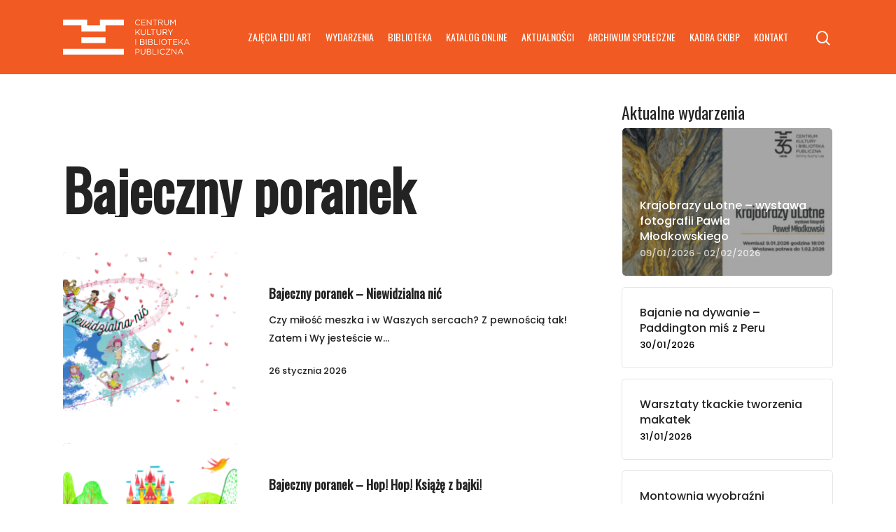

--- FILE ---
content_type: text/html; charset=UTF-8
request_url: https://osrodekkultury.pl/kategorie-aktualnosci/wczesny-klub-ksiazkowy/
body_size: 12774
content:
<!DOCTYPE html>

<html dir="ltr" lang="pl-PL" prefix="og: https://ogp.me/ns#" class="no-js">
<head>
	
	<meta charset="UTF-8">
	
	<meta name="viewport" content="width=device-width, initial-scale=1, maximum-scale=1, user-scalable=0" /><link media="all" href="https://osrodekkultury.pl/wp-content/cache/autoptimize/css/autoptimize_d7ca00c0631196c3d8ce3f5cd809a48c.css" rel="stylesheet"><title>Bajeczny poranek • Centrum Kultury i Biblioteka Publiczna Suchy Las</title>

		<!-- All in One SEO 4.8.7 - aioseo.com -->
	<meta name="robots" content="max-image-preview:large" />
	<link rel="canonical" href="https://osrodekkultury.pl/kategorie-aktualnosci/wczesny-klub-ksiazkowy/" />
	<link rel="next" href="https://osrodekkultury.pl/kategorie-aktualnosci/wczesny-klub-ksiazkowy/page/2/" />
	<meta name="generator" content="All in One SEO (AIOSEO) 4.8.7" />
		<script type="application/ld+json" class="aioseo-schema">
			{"@context":"https:\/\/schema.org","@graph":[{"@type":"BreadcrumbList","@id":"https:\/\/osrodekkultury.pl\/kategorie-aktualnosci\/wczesny-klub-ksiazkowy\/#breadcrumblist","itemListElement":[{"@type":"ListItem","@id":"https:\/\/osrodekkultury.pl#listItem","position":1,"name":"Home","item":"https:\/\/osrodekkultury.pl","nextItem":{"@type":"ListItem","@id":"https:\/\/osrodekkultury.pl\/kategorie-aktualnosci\/wczesny-klub-ksiazkowy\/#listItem","name":"Bajeczny poranek"}},{"@type":"ListItem","@id":"https:\/\/osrodekkultury.pl\/kategorie-aktualnosci\/wczesny-klub-ksiazkowy\/#listItem","position":2,"name":"Bajeczny poranek","previousItem":{"@type":"ListItem","@id":"https:\/\/osrodekkultury.pl#listItem","name":"Home"}}]},{"@type":"CollectionPage","@id":"https:\/\/osrodekkultury.pl\/kategorie-aktualnosci\/wczesny-klub-ksiazkowy\/#collectionpage","url":"https:\/\/osrodekkultury.pl\/kategorie-aktualnosci\/wczesny-klub-ksiazkowy\/","name":"Bajeczny poranek \u2022 Centrum Kultury i Biblioteka Publiczna Suchy Las","inLanguage":"pl-PL","isPartOf":{"@id":"https:\/\/osrodekkultury.pl\/#website"},"breadcrumb":{"@id":"https:\/\/osrodekkultury.pl\/kategorie-aktualnosci\/wczesny-klub-ksiazkowy\/#breadcrumblist"}},{"@type":"Organization","@id":"https:\/\/osrodekkultury.pl\/#organization","name":"Centrum Kultury i Biblioteka Publiczna Suchy Las","description":"Wydarzenia, nowo\u015bci ksi\u0105\u017ckowe, aktualno\u015bci Centrum Kultury","url":"https:\/\/osrodekkultury.pl\/","telephone":"+48612500401","logo":{"@type":"ImageObject","url":"https:\/\/osrodekkultury.pl\/wp-content\/uploads\/2014\/01\/centrum-kultury-logo-1.png","@id":"https:\/\/osrodekkultury.pl\/kategorie-aktualnosci\/wczesny-klub-ksiazkowy\/#organizationLogo","width":231,"height":71},"image":{"@id":"https:\/\/osrodekkultury.pl\/kategorie-aktualnosci\/wczesny-klub-ksiazkowy\/#organizationLogo"}},{"@type":"WebSite","@id":"https:\/\/osrodekkultury.pl\/#website","url":"https:\/\/osrodekkultury.pl\/","name":"Centrum Kultury i Biblioteka Publiczna Suchy Las","description":"Wydarzenia, nowo\u015bci ksi\u0105\u017ckowe, aktualno\u015bci Centrum Kultury","inLanguage":"pl-PL","publisher":{"@id":"https:\/\/osrodekkultury.pl\/#organization"}}]}
		</script>
		<!-- All in One SEO -->

<link rel='dns-prefetch' href='//fonts.googleapis.com' />
<link rel="alternate" type="application/rss+xml" title="Centrum Kultury i Biblioteka Publiczna Suchy Las &raquo; Kanał z wpisami" href="https://osrodekkultury.pl/feed/" />
<link rel="alternate" type="application/rss+xml" title="Centrum Kultury i Biblioteka Publiczna Suchy Las &raquo; Kanał z komentarzami" href="https://osrodekkultury.pl/comments/feed/" />
<link rel="alternate" type="application/rss+xml" title="Kanał Centrum Kultury i Biblioteka Publiczna Suchy Las &raquo; Bajeczny poranek Kategoria" href="https://osrodekkultury.pl/kategorie-aktualnosci/wczesny-klub-ksiazkowy/feed/" />
<style id='wp-img-auto-sizes-contain-inline-css' type='text/css'>
img:is([sizes=auto i],[sizes^="auto," i]){contain-intrinsic-size:3000px 1500px}
/*# sourceURL=wp-img-auto-sizes-contain-inline-css */
</style>
<style id='wp-emoji-styles-inline-css' type='text/css'>

	img.wp-smiley, img.emoji {
		display: inline !important;
		border: none !important;
		box-shadow: none !important;
		height: 1em !important;
		width: 1em !important;
		margin: 0 0.07em !important;
		vertical-align: -0.1em !important;
		background: none !important;
		padding: 0 !important;
	}
/*# sourceURL=wp-emoji-styles-inline-css */
</style>
<style id='wp-block-library-inline-css' type='text/css'>
:root{--wp-block-synced-color:#7a00df;--wp-block-synced-color--rgb:122,0,223;--wp-bound-block-color:var(--wp-block-synced-color);--wp-editor-canvas-background:#ddd;--wp-admin-theme-color:#007cba;--wp-admin-theme-color--rgb:0,124,186;--wp-admin-theme-color-darker-10:#006ba1;--wp-admin-theme-color-darker-10--rgb:0,107,160.5;--wp-admin-theme-color-darker-20:#005a87;--wp-admin-theme-color-darker-20--rgb:0,90,135;--wp-admin-border-width-focus:2px}@media (min-resolution:192dpi){:root{--wp-admin-border-width-focus:1.5px}}.wp-element-button{cursor:pointer}:root .has-very-light-gray-background-color{background-color:#eee}:root .has-very-dark-gray-background-color{background-color:#313131}:root .has-very-light-gray-color{color:#eee}:root .has-very-dark-gray-color{color:#313131}:root .has-vivid-green-cyan-to-vivid-cyan-blue-gradient-background{background:linear-gradient(135deg,#00d084,#0693e3)}:root .has-purple-crush-gradient-background{background:linear-gradient(135deg,#34e2e4,#4721fb 50%,#ab1dfe)}:root .has-hazy-dawn-gradient-background{background:linear-gradient(135deg,#faaca8,#dad0ec)}:root .has-subdued-olive-gradient-background{background:linear-gradient(135deg,#fafae1,#67a671)}:root .has-atomic-cream-gradient-background{background:linear-gradient(135deg,#fdd79a,#004a59)}:root .has-nightshade-gradient-background{background:linear-gradient(135deg,#330968,#31cdcf)}:root .has-midnight-gradient-background{background:linear-gradient(135deg,#020381,#2874fc)}:root{--wp--preset--font-size--normal:16px;--wp--preset--font-size--huge:42px}.has-regular-font-size{font-size:1em}.has-larger-font-size{font-size:2.625em}.has-normal-font-size{font-size:var(--wp--preset--font-size--normal)}.has-huge-font-size{font-size:var(--wp--preset--font-size--huge)}.has-text-align-center{text-align:center}.has-text-align-left{text-align:left}.has-text-align-right{text-align:right}.has-fit-text{white-space:nowrap!important}#end-resizable-editor-section{display:none}.aligncenter{clear:both}.items-justified-left{justify-content:flex-start}.items-justified-center{justify-content:center}.items-justified-right{justify-content:flex-end}.items-justified-space-between{justify-content:space-between}.screen-reader-text{border:0;clip-path:inset(50%);height:1px;margin:-1px;overflow:hidden;padding:0;position:absolute;width:1px;word-wrap:normal!important}.screen-reader-text:focus{background-color:#ddd;clip-path:none;color:#444;display:block;font-size:1em;height:auto;left:5px;line-height:normal;padding:15px 23px 14px;text-decoration:none;top:5px;width:auto;z-index:100000}html :where(.has-border-color){border-style:solid}html :where([style*=border-top-color]){border-top-style:solid}html :where([style*=border-right-color]){border-right-style:solid}html :where([style*=border-bottom-color]){border-bottom-style:solid}html :where([style*=border-left-color]){border-left-style:solid}html :where([style*=border-width]){border-style:solid}html :where([style*=border-top-width]){border-top-style:solid}html :where([style*=border-right-width]){border-right-style:solid}html :where([style*=border-bottom-width]){border-bottom-style:solid}html :where([style*=border-left-width]){border-left-style:solid}html :where(img[class*=wp-image-]){height:auto;max-width:100%}:where(figure){margin:0 0 1em}html :where(.is-position-sticky){--wp-admin--admin-bar--position-offset:var(--wp-admin--admin-bar--height,0px)}@media screen and (max-width:600px){html :where(.is-position-sticky){--wp-admin--admin-bar--position-offset:0px}}

/*# sourceURL=wp-block-library-inline-css */
</style><style id='global-styles-inline-css' type='text/css'>
:root{--wp--preset--aspect-ratio--square: 1;--wp--preset--aspect-ratio--4-3: 4/3;--wp--preset--aspect-ratio--3-4: 3/4;--wp--preset--aspect-ratio--3-2: 3/2;--wp--preset--aspect-ratio--2-3: 2/3;--wp--preset--aspect-ratio--16-9: 16/9;--wp--preset--aspect-ratio--9-16: 9/16;--wp--preset--color--black: #000000;--wp--preset--color--cyan-bluish-gray: #abb8c3;--wp--preset--color--white: #ffffff;--wp--preset--color--pale-pink: #f78da7;--wp--preset--color--vivid-red: #cf2e2e;--wp--preset--color--luminous-vivid-orange: #ff6900;--wp--preset--color--luminous-vivid-amber: #fcb900;--wp--preset--color--light-green-cyan: #7bdcb5;--wp--preset--color--vivid-green-cyan: #00d084;--wp--preset--color--pale-cyan-blue: #8ed1fc;--wp--preset--color--vivid-cyan-blue: #0693e3;--wp--preset--color--vivid-purple: #9b51e0;--wp--preset--gradient--vivid-cyan-blue-to-vivid-purple: linear-gradient(135deg,rgb(6,147,227) 0%,rgb(155,81,224) 100%);--wp--preset--gradient--light-green-cyan-to-vivid-green-cyan: linear-gradient(135deg,rgb(122,220,180) 0%,rgb(0,208,130) 100%);--wp--preset--gradient--luminous-vivid-amber-to-luminous-vivid-orange: linear-gradient(135deg,rgb(252,185,0) 0%,rgb(255,105,0) 100%);--wp--preset--gradient--luminous-vivid-orange-to-vivid-red: linear-gradient(135deg,rgb(255,105,0) 0%,rgb(207,46,46) 100%);--wp--preset--gradient--very-light-gray-to-cyan-bluish-gray: linear-gradient(135deg,rgb(238,238,238) 0%,rgb(169,184,195) 100%);--wp--preset--gradient--cool-to-warm-spectrum: linear-gradient(135deg,rgb(74,234,220) 0%,rgb(151,120,209) 20%,rgb(207,42,186) 40%,rgb(238,44,130) 60%,rgb(251,105,98) 80%,rgb(254,248,76) 100%);--wp--preset--gradient--blush-light-purple: linear-gradient(135deg,rgb(255,206,236) 0%,rgb(152,150,240) 100%);--wp--preset--gradient--blush-bordeaux: linear-gradient(135deg,rgb(254,205,165) 0%,rgb(254,45,45) 50%,rgb(107,0,62) 100%);--wp--preset--gradient--luminous-dusk: linear-gradient(135deg,rgb(255,203,112) 0%,rgb(199,81,192) 50%,rgb(65,88,208) 100%);--wp--preset--gradient--pale-ocean: linear-gradient(135deg,rgb(255,245,203) 0%,rgb(182,227,212) 50%,rgb(51,167,181) 100%);--wp--preset--gradient--electric-grass: linear-gradient(135deg,rgb(202,248,128) 0%,rgb(113,206,126) 100%);--wp--preset--gradient--midnight: linear-gradient(135deg,rgb(2,3,129) 0%,rgb(40,116,252) 100%);--wp--preset--font-size--small: 13px;--wp--preset--font-size--medium: 20px;--wp--preset--font-size--large: 36px;--wp--preset--font-size--x-large: 42px;--wp--preset--spacing--20: 0.44rem;--wp--preset--spacing--30: 0.67rem;--wp--preset--spacing--40: 1rem;--wp--preset--spacing--50: 1.5rem;--wp--preset--spacing--60: 2.25rem;--wp--preset--spacing--70: 3.38rem;--wp--preset--spacing--80: 5.06rem;--wp--preset--shadow--natural: 6px 6px 9px rgba(0, 0, 0, 0.2);--wp--preset--shadow--deep: 12px 12px 50px rgba(0, 0, 0, 0.4);--wp--preset--shadow--sharp: 6px 6px 0px rgba(0, 0, 0, 0.2);--wp--preset--shadow--outlined: 6px 6px 0px -3px rgb(255, 255, 255), 6px 6px rgb(0, 0, 0);--wp--preset--shadow--crisp: 6px 6px 0px rgb(0, 0, 0);}:where(.is-layout-flex){gap: 0.5em;}:where(.is-layout-grid){gap: 0.5em;}body .is-layout-flex{display: flex;}.is-layout-flex{flex-wrap: wrap;align-items: center;}.is-layout-flex > :is(*, div){margin: 0;}body .is-layout-grid{display: grid;}.is-layout-grid > :is(*, div){margin: 0;}:where(.wp-block-columns.is-layout-flex){gap: 2em;}:where(.wp-block-columns.is-layout-grid){gap: 2em;}:where(.wp-block-post-template.is-layout-flex){gap: 1.25em;}:where(.wp-block-post-template.is-layout-grid){gap: 1.25em;}.has-black-color{color: var(--wp--preset--color--black) !important;}.has-cyan-bluish-gray-color{color: var(--wp--preset--color--cyan-bluish-gray) !important;}.has-white-color{color: var(--wp--preset--color--white) !important;}.has-pale-pink-color{color: var(--wp--preset--color--pale-pink) !important;}.has-vivid-red-color{color: var(--wp--preset--color--vivid-red) !important;}.has-luminous-vivid-orange-color{color: var(--wp--preset--color--luminous-vivid-orange) !important;}.has-luminous-vivid-amber-color{color: var(--wp--preset--color--luminous-vivid-amber) !important;}.has-light-green-cyan-color{color: var(--wp--preset--color--light-green-cyan) !important;}.has-vivid-green-cyan-color{color: var(--wp--preset--color--vivid-green-cyan) !important;}.has-pale-cyan-blue-color{color: var(--wp--preset--color--pale-cyan-blue) !important;}.has-vivid-cyan-blue-color{color: var(--wp--preset--color--vivid-cyan-blue) !important;}.has-vivid-purple-color{color: var(--wp--preset--color--vivid-purple) !important;}.has-black-background-color{background-color: var(--wp--preset--color--black) !important;}.has-cyan-bluish-gray-background-color{background-color: var(--wp--preset--color--cyan-bluish-gray) !important;}.has-white-background-color{background-color: var(--wp--preset--color--white) !important;}.has-pale-pink-background-color{background-color: var(--wp--preset--color--pale-pink) !important;}.has-vivid-red-background-color{background-color: var(--wp--preset--color--vivid-red) !important;}.has-luminous-vivid-orange-background-color{background-color: var(--wp--preset--color--luminous-vivid-orange) !important;}.has-luminous-vivid-amber-background-color{background-color: var(--wp--preset--color--luminous-vivid-amber) !important;}.has-light-green-cyan-background-color{background-color: var(--wp--preset--color--light-green-cyan) !important;}.has-vivid-green-cyan-background-color{background-color: var(--wp--preset--color--vivid-green-cyan) !important;}.has-pale-cyan-blue-background-color{background-color: var(--wp--preset--color--pale-cyan-blue) !important;}.has-vivid-cyan-blue-background-color{background-color: var(--wp--preset--color--vivid-cyan-blue) !important;}.has-vivid-purple-background-color{background-color: var(--wp--preset--color--vivid-purple) !important;}.has-black-border-color{border-color: var(--wp--preset--color--black) !important;}.has-cyan-bluish-gray-border-color{border-color: var(--wp--preset--color--cyan-bluish-gray) !important;}.has-white-border-color{border-color: var(--wp--preset--color--white) !important;}.has-pale-pink-border-color{border-color: var(--wp--preset--color--pale-pink) !important;}.has-vivid-red-border-color{border-color: var(--wp--preset--color--vivid-red) !important;}.has-luminous-vivid-orange-border-color{border-color: var(--wp--preset--color--luminous-vivid-orange) !important;}.has-luminous-vivid-amber-border-color{border-color: var(--wp--preset--color--luminous-vivid-amber) !important;}.has-light-green-cyan-border-color{border-color: var(--wp--preset--color--light-green-cyan) !important;}.has-vivid-green-cyan-border-color{border-color: var(--wp--preset--color--vivid-green-cyan) !important;}.has-pale-cyan-blue-border-color{border-color: var(--wp--preset--color--pale-cyan-blue) !important;}.has-vivid-cyan-blue-border-color{border-color: var(--wp--preset--color--vivid-cyan-blue) !important;}.has-vivid-purple-border-color{border-color: var(--wp--preset--color--vivid-purple) !important;}.has-vivid-cyan-blue-to-vivid-purple-gradient-background{background: var(--wp--preset--gradient--vivid-cyan-blue-to-vivid-purple) !important;}.has-light-green-cyan-to-vivid-green-cyan-gradient-background{background: var(--wp--preset--gradient--light-green-cyan-to-vivid-green-cyan) !important;}.has-luminous-vivid-amber-to-luminous-vivid-orange-gradient-background{background: var(--wp--preset--gradient--luminous-vivid-amber-to-luminous-vivid-orange) !important;}.has-luminous-vivid-orange-to-vivid-red-gradient-background{background: var(--wp--preset--gradient--luminous-vivid-orange-to-vivid-red) !important;}.has-very-light-gray-to-cyan-bluish-gray-gradient-background{background: var(--wp--preset--gradient--very-light-gray-to-cyan-bluish-gray) !important;}.has-cool-to-warm-spectrum-gradient-background{background: var(--wp--preset--gradient--cool-to-warm-spectrum) !important;}.has-blush-light-purple-gradient-background{background: var(--wp--preset--gradient--blush-light-purple) !important;}.has-blush-bordeaux-gradient-background{background: var(--wp--preset--gradient--blush-bordeaux) !important;}.has-luminous-dusk-gradient-background{background: var(--wp--preset--gradient--luminous-dusk) !important;}.has-pale-ocean-gradient-background{background: var(--wp--preset--gradient--pale-ocean) !important;}.has-electric-grass-gradient-background{background: var(--wp--preset--gradient--electric-grass) !important;}.has-midnight-gradient-background{background: var(--wp--preset--gradient--midnight) !important;}.has-small-font-size{font-size: var(--wp--preset--font-size--small) !important;}.has-medium-font-size{font-size: var(--wp--preset--font-size--medium) !important;}.has-large-font-size{font-size: var(--wp--preset--font-size--large) !important;}.has-x-large-font-size{font-size: var(--wp--preset--font-size--x-large) !important;}
/*# sourceURL=global-styles-inline-css */
</style>

<style id='classic-theme-styles-inline-css' type='text/css'>
/*! This file is auto-generated */
.wp-block-button__link{color:#fff;background-color:#32373c;border-radius:9999px;box-shadow:none;text-decoration:none;padding:calc(.667em + 2px) calc(1.333em + 2px);font-size:1.125em}.wp-block-file__button{background:#32373c;color:#fff;text-decoration:none}
/*# sourceURL=/wp-includes/css/classic-themes.min.css */
</style>



<style id='main-styles-inline-css' type='text/css'>
html:not(.page-trans-loaded) { background-color: #ffffff; }
/*# sourceURL=main-styles-inline-css */
</style>

<link rel='stylesheet' id='nectar_default_font_open_sans-css' href='https://fonts.googleapis.com/css?family=Open+Sans%3A300%2C400%2C600%2C700&#038;subset=latin%2Clatin-ext' type='text/css' media='all' />





<style id='dynamic-css-inline-css' type='text/css'>
#header-space{background-color:#ffffff}@media only screen and (min-width:1000px){body #ajax-content-wrap.no-scroll{min-height:calc(100vh - 106px);height:calc(100vh - 106px)!important;}}@media only screen and (min-width:1000px){#page-header-wrap.fullscreen-header,#page-header-wrap.fullscreen-header #page-header-bg,html:not(.nectar-box-roll-loaded) .nectar-box-roll > #page-header-bg.fullscreen-header,.nectar_fullscreen_zoom_recent_projects,#nectar_fullscreen_rows:not(.afterLoaded) > div{height:calc(100vh - 105px);}.wpb_row.vc_row-o-full-height.top-level,.wpb_row.vc_row-o-full-height.top-level > .col.span_12{min-height:calc(100vh - 105px);}html:not(.nectar-box-roll-loaded) .nectar-box-roll > #page-header-bg.fullscreen-header{top:106px;}.nectar-slider-wrap[data-fullscreen="true"]:not(.loaded),.nectar-slider-wrap[data-fullscreen="true"]:not(.loaded) .swiper-container{height:calc(100vh - 104px)!important;}.admin-bar .nectar-slider-wrap[data-fullscreen="true"]:not(.loaded),.admin-bar .nectar-slider-wrap[data-fullscreen="true"]:not(.loaded) .swiper-container{height:calc(100vh - 104px - 32px)!important;}}#nectar_fullscreen_rows{background-color:;}
._archive_gallery .work-item.style-2 .vert-center h3 {
    display:none!important;
}
/*# sourceURL=dynamic-css-inline-css */
</style>
<link rel='stylesheet' id='redux-google-fonts-salient_redux-css' href='https://fonts.googleapis.com/css?family=Oswald%3A400%7CPoppins%3A500&#038;subset=latin-ext&#038;ver=1732013654' type='text/css' media='all' />

<script type="text/javascript" src="https://osrodekkultury.pl/wp-includes/js/jquery/jquery.min.js?ver=3.7.1" id="jquery-core-js"></script>

<link rel="https://api.w.org/" href="https://osrodekkultury.pl/wp-json/" /><link rel="EditURI" type="application/rsd+xml" title="RSD" href="https://osrodekkultury.pl/xmlrpc.php?rsd" />
<meta name="generator" content="WordPress 6.9" />
<link rel="preload" href="https://osrodekkultury.pl/wp-content/themes/suchylas/css/fonts/icomoon.woff" as="font" crossorigin><link rel="preload" href="https://osrodekkultury.pl/wp-content/themes/suchylas/css/fonts/icomoon.ttf" as="font" crossorigin><script type="text/javascript"> var root = document.getElementsByTagName( "html" )[0]; root.setAttribute( "class", "js" ); </script><style type="text/css">.recentcomments a{display:inline !important;padding:0 !important;margin:0 !important;}</style><meta name="generator" content="Powered by WPBakery Page Builder - drag and drop page builder for WordPress."/>
<link rel="icon" href="https://osrodekkultury.pl/wp-content/uploads/2021/02/cropped-favicon-32x32.png" sizes="32x32" />
<link rel="icon" href="https://osrodekkultury.pl/wp-content/uploads/2021/02/cropped-favicon-192x192.png" sizes="192x192" />
<link rel="apple-touch-icon" href="https://osrodekkultury.pl/wp-content/uploads/2021/02/cropped-favicon-180x180.png" />
<meta name="msapplication-TileImage" content="https://osrodekkultury.pl/wp-content/uploads/2021/02/cropped-favicon-270x270.png" />
<noscript><style> .wpb_animate_when_almost_visible { opacity: 1; }</style></noscript>	
</head>


<body class="archive tax-newsCategories term-wczesny-klub-ksiazkowy term-53 wp-theme-suchylas wp-child-theme-suchylas-child nectar-auto-lightbox material wpb-js-composer js-comp-ver-6.4.2 vc_responsive" data-footer-reveal="false" data-footer-reveal-shadow="none" data-header-format="default" data-body-border="off" data-boxed-style="" data-header-breakpoint="1000" data-dropdown-style="minimal" data-cae="easeOutCubic" data-cad="750" data-megamenu-width="contained" data-aie="none" data-ls="fancybox" data-apte="standard" data-hhun="0" data-fancy-form-rcs="default" data-form-style="default" data-form-submit="regular" data-is="minimal" data-button-style="slightly_rounded_shadow" data-user-account-button="false" data-flex-cols="true" data-col-gap="default" data-header-inherit-rc="false" data-header-search="true" data-animated-anchors="true" data-ajax-transitions="true" data-full-width-header="false" data-slide-out-widget-area="true" data-slide-out-widget-area-style="slide-out-from-right" data-user-set-ocm="off" data-loading-animation="none" data-bg-header="false" data-responsive="1" data-ext-responsive="true" data-header-resize="1" data-header-color="custom" data-cart="false" data-remove-m-parallax="1" data-remove-m-video-bgs="1" data-m-animate="0" data-force-header-trans-color="light" data-smooth-scrolling="0" data-permanent-transparent="false" >
	
	<script type="text/javascript"> if(navigator.userAgent.match(/(Android|iPod|iPhone|iPad|BlackBerry|IEMobile|Opera Mini)/)) { document.body.className += " using-mobile-browser "; } </script><div class="ocm-effect-wrap"><div class="ocm-effect-wrap-inner"><div id="ajax-loading-screen" data-disable-mobile="1" data-disable-fade-on-click="1" data-effect="standard" data-method="standard"><div class="loading-icon none"><div class="material-icon">
									 <div class="spinner">
										 <div class="right-side"><div class="bar"></div></div>
										 <div class="left-side"><div class="bar"></div></div>
									 </div>
									 <div class="spinner color-2">
										 <div class="right-side"><div class="bar"></div></div>
										 <div class="left-side"><div class="bar"></div></div>
									 </div>
								 </div></div></div>	
	<div id="header-space"  data-header-mobile-fixed='false'></div> 
	
		
	<div id="header-outer" data-has-menu="true" data-has-buttons="yes" data-header-button_style="default" data-using-pr-menu="false" data-mobile-fixed="false" data-ptnm="false" data-lhe="animated_underline" data-user-set-bg="#f15a22" data-format="default" data-permanent-transparent="false" data-megamenu-rt="0" data-remove-fixed="0" data-header-resize="1" data-cart="false" data-transparency-option="" data-box-shadow="large" data-shrink-num="6" data-using-secondary="0" data-using-logo="1" data-logo-height="50" data-m-logo-height="30" data-padding="28" data-full-width="false" data-condense="false" >
		
		
<div id="search-outer" class="nectar">
	<div id="search">
		<div class="container">
			 <div id="search-box">
				 <div class="inner-wrap">
					 <div class="col span_12">
						  <form role="search" action="https://osrodekkultury.pl/" method="GET">
														 <input type="text" name="s"  value="" placeholder="Szukaj" /> 
							 								
						<span>ENTER aby zatwierdzić, ESC aby wyjść</span>						</form>
					</div><!--/span_12-->
				</div><!--/inner-wrap-->
			 </div><!--/search-box-->
			 <div id="close"><a href="#">
				<span class="close-wrap"> <span class="close-line close-line1"></span> <span class="close-line close-line2"></span> </span>				 </a></div>
		 </div><!--/container-->
	</div><!--/search-->
</div><!--/search-outer-->

<header id="top">
	<div class="container">
		<div class="row">
			<div class="col span_3">
				<a id="logo" href="https://osrodekkultury.pl" data-supplied-ml-starting-dark="false" data-supplied-ml-starting="false" data-supplied-ml="false" >
					<img class="stnd default-logo dark-version" alt="Centrum Kultury i Biblioteka Publiczna Suchy Las" src="https://osrodekkultury.pl/wp-content/uploads/2021/02/ckipb-logo-white.svg" srcset="https://osrodekkultury.pl/wp-content/uploads/2021/02/ckipb-logo-white.svg 1x, https://osrodekkultury.pl/wp-content/uploads/2021/02/ckipb-logo-white.svg 2x" /> 
				</a>
				
							</div><!--/span_3-->
			
			<div class="col span_9 col_last">
									<a class="mobile-search" href="#searchbox"><span class="nectar-icon icon-salient-search" aria-hidden="true"></span></a>
										<div class="slide-out-widget-area-toggle mobile-icon slide-out-from-right" data-custom-color="false" data-icon-animation="simple-transform">
						<div> <a href="#sidewidgetarea" aria-label="Navigation Menu" aria-expanded="false" class="closed">
							<span aria-hidden="true"> <i class="lines-button x2"> <i class="lines"></i> </i> </span>
						</a></div> 
					</div>
								
									
					<nav>
						
						<ul class="sf-menu">	
							<li id="menu-item-20019" class="menu-item menu-item-type-post_type menu-item-object-page menu-item-20019"><a href="https://osrodekkultury.pl/eduart/">ZAJĘCIA EDU ART</a></li>
<li id="menu-item-131" class="menu-item menu-item-type-post_type menu-item-object-page menu-item-has-children menu-item-131"><a href="https://osrodekkultury.pl/aktualne-wydarzenia/">Wydarzenia</a>
<ul class="sub-menu">
	<li id="menu-item-141" class="menu-item menu-item-type-post_type menu-item-object-page menu-item-141"><a href="https://osrodekkultury.pl/aktualne-wydarzenia/">Aktualne wydarzenia</a></li>
	<li id="menu-item-130" class="menu-item menu-item-type-post_type menu-item-object-page menu-item-130"><a href="https://osrodekkultury.pl/archiwalne-wydarzenia/">Archiwalne wydarzenia</a></li>
</ul>
</li>
<li id="menu-item-132" class="menu-item menu-item-type-post_type menu-item-object-page menu-item-has-children menu-item-132"><a href="https://osrodekkultury.pl/biblioteka/">Biblioteka</a>
<ul class="sub-menu">
	<li id="menu-item-136" class="menu-item menu-item-type-post_type menu-item-object-page menu-item-136"><a href="https://osrodekkultury.pl/biblioteka/">Serwis Biblioteki Publicznej</a></li>
	<li id="menu-item-2121" class="menu-item menu-item-type-post_type menu-item-object-page menu-item-2121"><a href="https://osrodekkultury.pl/biblioteka/historia-biblioteki/">Historia biblioteki</a></li>
	<li id="menu-item-15854" class="menu-item menu-item-type-post_type menu-item-object-page menu-item-15854"><a href="https://osrodekkultury.pl/biblioteka/jak-zapisac-sie-do-biblioteki/">Jak zapisać się do biblioteki?</a></li>
	<li id="menu-item-15860" class="menu-item menu-item-type-post_type menu-item-object-page menu-item-15860"><a href="https://osrodekkultury.pl/biblioteka/jak-korzystac-z-biblioteki/">Jak korzystać z biblioteki?</a></li>
	<li id="menu-item-2105" class="menu-item menu-item-type-post_type menu-item-object-page menu-item-2105"><a href="https://osrodekkultury.pl/biblioteka/regulamin-biblioteki-2/">Regulamin biblioteki</a></li>
	<li id="menu-item-15533" class="menu-item menu-item-type-post_type menu-item-object-page menu-item-15533"><a href="https://osrodekkultury.pl/biblioteka/regulamin-korzystania-z-e-bookow/">Regulamin korzystania z e-booków</a></li>
	<li id="menu-item-6307" class="menu-item menu-item-type-post_type menu-item-object-page menu-item-6307"><a href="https://osrodekkultury.pl/biblioteka/zasady-przyjmowania-darow/">Zasady przyjmowania darów</a></li>
	<li id="menu-item-14901" class="menu-item menu-item-type-post_type menu-item-object-page menu-item-14901"><a href="https://osrodekkultury.pl/biblioteka/harmonogram_otwartych_sobot/">Harmonogram otwartych sobót</a></li>
	<li id="menu-item-17676" class="menu-item menu-item-type-post_type menu-item-object-page menu-item-17676"><a href="https://osrodekkultury.pl/biblioteka/lekcje-biblioteczne/">Lekcje biblioteczne</a></li>
	<li id="menu-item-3594" class="menu-item menu-item-type-post_type menu-item-object-page menu-item-3594"><a href="https://osrodekkultury.pl/biblioteka/linki/">Linki</a></li>
	<li id="menu-item-2116" class="menu-item menu-item-type-post_type menu-item-object-page menu-item-2116"><a href="https://osrodekkultury.pl/biblioteka/kontakt/">Kontakt z Biblioteką</a></li>
</ul>
</li>
<li id="menu-item-8417" class="menu-item menu-item-type-custom menu-item-object-custom menu-item-has-children menu-item-8417"><a href="http://www.suchylas-bpg.sowwwa.pl/">Katalog online</a>
<ul class="sub-menu">
	<li id="menu-item-8808" class="menu-item menu-item-type-custom menu-item-object-custom menu-item-8808"><a href="https://www.suchylas-bpg.sowwwa.pl/sowacgi.php?KatID=0&#038;typ=acc&#038;id=info">Zaloguj się</a></li>
	<li id="menu-item-9032" class="menu-item menu-item-type-custom menu-item-object-custom menu-item-9032"><a href="https://www.suchylas-bpg.sowwwa.pl/sowacgi.php?typ=acc&#038;KatID=0&#038;op=ZAPBIB">Zapisz się do biblioteki</a></li>
</ul>
</li>
<li id="menu-item-140" class="menu-item menu-item-type-post_type menu-item-object-page menu-item-140"><a href="https://osrodekkultury.pl/aktualnosci/">Aktualności</a></li>
<li id="menu-item-18505" class="menu-item menu-item-type-post_type menu-item-object-page menu-item-18505"><a href="https://osrodekkultury.pl/archiwum-spoleczne/">Archiwum społeczne</a></li>
<li id="menu-item-11457" class="menu-item menu-item-type-post_type menu-item-object-page menu-item-has-children menu-item-11457"><a href="https://osrodekkultury.pl/nasza-kadra/">Kadra CKiBP</a>
<ul class="sub-menu">
	<li id="menu-item-11459" class="menu-item menu-item-type-post_type menu-item-object-page menu-item-11459"><a href="https://osrodekkultury.pl/nasza-kadra/">Nasza kadra</a></li>
	<li id="menu-item-11458" class="menu-item menu-item-type-post_type menu-item-object-page menu-item-11458"><a href="https://osrodekkultury.pl/wspolpracuja-z-nami/">Instruktorzy zajęć</a></li>
</ul>
</li>
<li id="menu-item-11471" class="menu-item menu-item-type-post_type menu-item-object-page menu-item-has-children menu-item-11471"><a href="https://osrodekkultury.pl/kontakt/">Kontakt</a>
<ul class="sub-menu">
	<li id="menu-item-11472" class="menu-item menu-item-type-post_type menu-item-object-page menu-item-11472"><a href="https://osrodekkultury.pl/kontakt/">Suchy Las</a></li>
	<li id="menu-item-11474" class="menu-item menu-item-type-post_type menu-item-object-page menu-item-11474"><a href="https://osrodekkultury.pl/filia-w-chludowie/">Stary Bar w Chludowie</a></li>
	<li id="menu-item-11473" class="menu-item menu-item-type-post_type menu-item-object-page menu-item-11473"><a href="https://osrodekkultury.pl/kontakt/skrzynka-pomyslow/">Skrzynka pomysłów</a></li>
</ul>
</li>
						</ul>
						

													<ul class="buttons sf-menu" data-user-set-ocm="off">
								
								<li id="search-btn"><div><a href="#searchbox"><span class="icon-salient-search" aria-hidden="true"></span></a></div> </li>								
							</ul>
												
					</nav>
					
										
				</div><!--/span_9-->
				
								
			</div><!--/row-->
					</div><!--/container-->
	</header>
		
	</div>
	
		
	<div id="ajax-content-wrap">
		
		

<div class="container-wrap">

    <div class="container">

        <div class="container main-content">

            <div class="row">

                <div class="post-area col featured_img_left span_9 infinite_scroll news-list">

                    
		<div id="fws_6979a96e29ada"  data-column-margin="default" data-midnight="dark"  class="wpb_row vc_row-fluid vc_row standard_section page-title top_padding_tablet_60px top_padding_phone_40px "  style="padding-top: 80px; padding-bottom: 0px; "><div class="row-bg-wrap" data-bg-animation="none" data-bg-overlay="false"><div class="inner-wrap"><div class="row-bg"  style=""></div></div><div class="row-bg-overlay" ></div></div><div class="row_col_wrap_12 col span_12 dark left">
	<div  class="vc_col-sm-12 wpb_column column_container vc_column_container col no-extra-padding inherit_tablet inherit_phone "  data-t-w-inherits="default" data-bg-cover="" data-padding-pos="all" data-has-bg-color="false" data-bg-color="" data-bg-opacity="1" data-hover-bg="" data-hover-bg-opacity="1" data-animation="" data-delay="0" >
		<div class="vc_column-inner" ><div class="column-bg-overlay-wrap" data-bg-animation="none"><div class="column-bg-overlay"></div></div>
			<div class="wpb_wrapper">
				<div class="nectar-split-heading" data-animation-type="default" data-animation-delay="0" data-custom-font-size="false" ><div class="heading-line" > <div><h1>Bajeczny poranek</h1> </div> </div></div>
			</div> 
		</div>
	</div> 
</div></div>                    
                    <div class="posts-container" data-load-animation="fade_in_from_bottom">

                    
                        
    <article class="post type-post status-publish format-standard has-post-thumbnail">
        <div class="inner-wrap animated">
            <div class="post-content">
                <div class="article-content-wrap">
                    <div class="post-featured-img-wrap">
                        <a href="https://osrodekkultury.pl/aktualnosc/bajeczny-poranek-niewidzialna-nic/">
                            <span class="post-featured-img" style="background-image: url(https://osrodekkultury.pl/wp-content/uploads/2026/01/SZYLD-Bajeczny-poranek-Luty-300x224.png);"></span>
                        </a>
                    </div>
                    <div class="post-content-wrap">
                        <a class="entire-meta-link" href="https://osrodekkultury.pl/aktualnosc/bajeczny-poranek-niewidzialna-nic/"></a>
                        <span class="meta-category">
                                                </span>
                        <div class="post-header">
                            <h3 class="title">
                                <a href="https://osrodekkultury.pl/aktualnosc/bajeczny-poranek-niewidzialna-nic/">Bajeczny poranek – Niewidzialna nić</a>
                            </h3>
                        </div>
                        <div class="excerpt">Czy miłość meszka i w Waszych sercach? Z pewnością tak! Zatem i Wy jesteście w...</div>
                        <div class="grav-wrap">
                            <div class="text">
                                <span>26 stycznia 2026</span>
                            </div>
                        </div>
                    </div>
                </div>
            </div>
        </div>
    </article>                    
                    
                        
    <article class="post type-post status-publish format-standard has-post-thumbnail">
        <div class="inner-wrap animated">
            <div class="post-content">
                <div class="article-content-wrap">
                    <div class="post-featured-img-wrap">
                        <a href="https://osrodekkultury.pl/aktualnosc/bajeczny-poranek-hop-hop-ksiaze-z-bajki/">
                            <span class="post-featured-img" style="background-image: url(https://osrodekkultury.pl/wp-content/uploads/2025/12/SZYLD-Bajeczny-poranek-Styczen-300x224.png);"></span>
                        </a>
                    </div>
                    <div class="post-content-wrap">
                        <a class="entire-meta-link" href="https://osrodekkultury.pl/aktualnosc/bajeczny-poranek-hop-hop-ksiaze-z-bajki/"></a>
                        <span class="meta-category">
                                                </span>
                        <div class="post-header">
                            <h3 class="title">
                                <a href="https://osrodekkultury.pl/aktualnosc/bajeczny-poranek-hop-hop-ksiaze-z-bajki/">Bajeczny poranek &#8211; Hop! Hop! Książę z bajki!</a>
                            </h3>
                        </div>
                        <div class="excerpt">Poznajcie Józefinę i Różę. To dwie małe królewny, którym znudziło się siedzenie w wysokiej wieży...</div>
                        <div class="grav-wrap">
                            <div class="text">
                                <span>15 grudnia 2025</span>
                            </div>
                        </div>
                    </div>
                </div>
            </div>
        </div>
    </article>                    
                    
                        
    <article class="post type-post status-publish format-standard has-post-thumbnail">
        <div class="inner-wrap animated">
            <div class="post-content">
                <div class="article-content-wrap">
                    <div class="post-featured-img-wrap">
                        <a href="https://osrodekkultury.pl/aktualnosc/bajeczny-poranek-jak-rozpoznac-misia/">
                            <span class="post-featured-img" style="background-image: url(https://osrodekkultury.pl/wp-content/uploads/2025/10/SZYLD-Bajeczny-poranek-Listopad-300x224.png);"></span>
                        </a>
                    </div>
                    <div class="post-content-wrap">
                        <a class="entire-meta-link" href="https://osrodekkultury.pl/aktualnosc/bajeczny-poranek-jak-rozpoznac-misia/"></a>
                        <span class="meta-category">
                                                </span>
                        <div class="post-header">
                            <h3 class="title">
                                <a href="https://osrodekkultury.pl/aktualnosc/bajeczny-poranek-jak-rozpoznac-misia/">Bajeczny poranek &#8211; Jak rozpoznać misia</a>
                            </h3>
                        </div>
                        <div class="excerpt">Co byście zrobili, gdyby w lesie stanął przed Wami ogromny niedźwiedź? Przecież misie nie są...</div>
                        <div class="grav-wrap">
                            <div class="text">
                                <span>29 października 2025</span>
                            </div>
                        </div>
                    </div>
                </div>
            </div>
        </div>
    </article>                    
                    
                        
    <article class="post type-post status-publish format-standard has-post-thumbnail">
        <div class="inner-wrap animated">
            <div class="post-content">
                <div class="article-content-wrap">
                    <div class="post-featured-img-wrap">
                        <a href="https://osrodekkultury.pl/aktualnosc/bajeczny-poranek-ze-zwierzyna-pod-pierzyna/">
                            <span class="post-featured-img" style="background-image: url(https://osrodekkultury.pl/wp-content/uploads/2025/10/SZYLD-Bajeczny-poranek-300x224.png);"></span>
                        </a>
                    </div>
                    <div class="post-content-wrap">
                        <a class="entire-meta-link" href="https://osrodekkultury.pl/aktualnosc/bajeczny-poranek-ze-zwierzyna-pod-pierzyna/"></a>
                        <span class="meta-category">
                                                </span>
                        <div class="post-header">
                            <h3 class="title">
                                <a href="https://osrodekkultury.pl/aktualnosc/bajeczny-poranek-ze-zwierzyna-pod-pierzyna/">Bajeczny poranek &#8211; Ze zwierzyną pod pierzyną</a>
                            </h3>
                        </div>
                        <div class="excerpt">Czego potrzebujesz, żeby zasnąć? Ulubionego kocyka? Przytulnego światła lampki? Misia u boku? A jeśli jest...</div>
                        <div class="grav-wrap">
                            <div class="text">
                                <span>3 października 2025</span>
                            </div>
                        </div>
                    </div>
                </div>
            </div>
        </div>
    </article>                    
                    
                        
    <article class="post type-post status-publish format-standard has-post-thumbnail">
        <div class="inner-wrap animated">
            <div class="post-content">
                <div class="article-content-wrap">
                    <div class="post-featured-img-wrap">
                        <a href="https://osrodekkultury.pl/aktualnosc/bajeczny-poranek-apsik/">
                            <span class="post-featured-img" style="background-image: url(https://osrodekkultury.pl/wp-content/uploads/2025/09/Szyld-BAJECZNE-PORANKI-300x224.png);"></span>
                        </a>
                    </div>
                    <div class="post-content-wrap">
                        <a class="entire-meta-link" href="https://osrodekkultury.pl/aktualnosc/bajeczny-poranek-apsik/"></a>
                        <span class="meta-category">
                                                </span>
                        <div class="post-header">
                            <h3 class="title">
                                <a href="https://osrodekkultury.pl/aktualnosc/bajeczny-poranek-apsik/">Bajeczny poranek &#8211; Apsik!</a>
                            </h3>
                        </div>
                        <div class="excerpt">&nbsp; Na zdrowie!!! Czy słowo to świadczy o naszych dobrych manierach?. A co jeśli kichanie...</div>
                        <div class="grav-wrap">
                            <div class="text">
                                <span>2 września 2025</span>
                            </div>
                        </div>
                    </div>
                </div>
            </div>
        </div>
    </article>                    
                    
                    </div>

                    <div id="pagination" class="infinite_scroll" data-is-text="To już wszystkie aktualności">
                        <span aria-current="page" class="page-numbers current">1</span>
<a class="page-numbers" href="https://osrodekkultury.pl/kategorie-aktualnosci/wczesny-klub-ksiazkowy/page/2/">2</a>
<a class="page-numbers" href="https://osrodekkultury.pl/kategorie-aktualnosci/wczesny-klub-ksiazkowy/page/3/">3</a>
<a class="page-numbers" href="https://osrodekkultury.pl/kategorie-aktualnosci/wczesny-klub-ksiazkowy/page/4/">4</a>
<a class="next page-numbers" href="https://osrodekkultury.pl/kategorie-aktualnosci/wczesny-klub-ksiazkowy/page/2/">Następne &raquo;</a>
                    </div>

                </div>

                <div id="sidebar" data-nectar-ss="1" class="col span_3 col_last news-sidebar">

                    <div id="nectar_popular_posts-2" class="widget nectar_popular_posts_widget">
    <h2>Aktualne wydarzenia</h2>
    <ul class="nectar_blog_posts_popular nectar_widget" data-style="hover-featured-image">
                <li class="has-img">
            <a href="https://osrodekkultury.pl/wydarzenia/krajobrazy-ulotne-wystawa-fotografii-pawla-mlodkowskiego/">
                <div class="popular-featured-img" style="background-image: url(https://osrodekkultury.pl/wp-content/uploads/2025/12/615x460a-300x224.jpg);"></div>
                <span class="meta-wrap">
                    <span class="post-title">Krajobrazy uLotne – wystawa fotografii Pawła Młodkowskiego</span>
                    <span class="post-date">09/01/2026 - 02/02/2026</span>
                </span>
            </a>
        </li>
                <li class="has-img">
            <a href="https://osrodekkultury.pl/wydarzenia/bajanie-na-dywanie-paddington-mis-z-peru/">
                <div class="popular-featured-img" style="background-image: url(https://osrodekkultury.pl/wp-content/uploads/2026/01/SZYLD-Bajanie-na-dywanie-Styczen-2026-1-300x227.png);"></div>
                <span class="meta-wrap">
                    <span class="post-title">Bajanie na dywanie &#8211; Paddington miś z Peru</span>
                    <span class="post-date">30/01/2026</span>
                </span>
            </a>
        </li>
                <li class="has-img">
            <a href="https://osrodekkultury.pl/wydarzenia/warsztaty-makatki/">
                <div class="popular-featured-img" style="background-image: url(https://osrodekkultury.pl/wp-content/uploads/2025/12/615-x-460-px-300x224.png);"></div>
                <span class="meta-wrap">
                    <span class="post-title">Warsztaty tkackie tworzenia makatek</span>
                    <span class="post-date">31/01/2026</span>
                </span>
            </a>
        </li>
                <li class="has-img">
            <a href="https://osrodekkultury.pl/wydarzenia/montownia-wyobrazni-25/">
                <div class="popular-featured-img" style="background-image: url(https://osrodekkultury.pl/wp-content/uploads/2025/12/SZYLD-MW-Styczen-2026-300x224.png);"></div>
                <span class="meta-wrap">
                    <span class="post-title">Montownia wyobraźni</span>
                    <span class="post-date">02/02/2026</span>
                </span>
            </a>
        </li>
                <li class="has-img">
            <a href="https://osrodekkultury.pl/wydarzenia/m-sobierajski/">
                <div class="popular-featured-img" style="background-image: url(https://osrodekkultury.pl/wp-content/uploads/2026/01/615x460-1-300x224.jpg);"></div>
                <span class="meta-wrap">
                    <span class="post-title">&#8222;Między piętrami codzienności&#8221;  Surrealistyczna wizja urbanistyczna.</span>
                    <span class="post-date">05/02/2026</span>
                </span>
            </a>
        </li>
            </ul>
    <a class="nectar-button medium see-through extra-color-3 wpb_animate_when_almost_visible wpb_fadeIn fadeIn"  style=""  href="/aktualne-wydarzenia/" data-color-override="false" data-hover-color-override="false" data-hover-text-color-override="#fff"><span>wszystkie aktualne</span></a>
</div>

                </div>

            </div>
        </div>
    </div>
</div>


<div id="footer-outer" data-midnight="light" data-cols="3" data-custom-color="true" data-disable-copyright="false" data-matching-section-color="true" data-copyright-line="true" data-using-bg-img="false" data-bg-img-overlay="0.8" data-full-width="false" data-using-widget-area="true" data-link-hover="underline">
	
		
	<div id="footer-widgets" data-has-widgets="true" data-cols="3">
		
		<div class="container">
			
						
			<div class="row">
				
								
				<div class="col span_4">
					<!-- Footer widget area 1 -->
					<div id="custom_html-2" class="widget_text widget widget_custom_html"><div class="textwidget custom-html-widget"><h3>
	Centrum Kultury i Biblioteka Publiczna
</h3>
<p>
	ul. Szkolna 16<br>
	62-002 Suchy Las<br>
	T: <a href="tel:0048612500400">61 2500 400</a><br>
	E: <a href="mailto:kontakt@osrodekkultury.pl">kontakt@osrodekkultury.pl</a>
</p>
<p class="contact-more">
	<a href="/kontakt/">więcej</a>
</p>
</div></div>					</div><!--/span_3-->
					
											
						<div class="col span_4">
							<!-- Footer widget area 2 -->
							<div id="custom_html-3" class="widget_text widget widget_custom_html"><div class="textwidget custom-html-widget"><h3>
	Filia STARY BAR<br>w Chludowie
</h3>
<p>
	ul. Poznańska 11<br>
	62-001 Chludowo<br>
	T: <a href="tel:0048612500430">612 500 430</a><br>
	E: <a href="mailto:starybar@osrodekkultury.pl">starybar@osrodekkultury.pl</a>
</p>
<p class="contact-more">
	<a href="/kontakt/filia-w-chludowie/">więcej</a>
</p>
</div></div>								
							</div><!--/span_3-->
							
												
						
													<div class="col span_4">
								<!-- Footer widget area 3 -->
								<div id="custom_html-4" class="widget_text widget widget_custom_html"><div class="textwidget custom-html-widget"><h3>
	Polecamy
</h3>
<div class="footer-logos">
	<a href="http://bip.osrodekkultury.pl/" target="_blank" rel="nofollow">
	<img src="/wp-content/uploads/2021/02/ck-logo-bip.png" alt="Biuletyn Informacji Publicznej Centrum Kultury i Biblioteka Publiczna w Suchym Lesie">
	</a>
		<a href="https://www.suchylas.pl/" target="_blank" rel="nofollow">
	<img src="/wp-content/uploads/2021/02/ck-logo-suchylas.png" alt="Serwis Gminy Suchy Las">
	</a>
	<a href="https://www.bilety24.pl/organizator/centrum-kultury-i-biblioteka-publiczna-gminy-suchy-las-491.html" target="_blank" rel="nofollow">
		<img src="/wp-content/uploads/2021/02/ck-logo-bilety24.png" alt="Bilety na imprezy Centrum Kultury i Biblioteka Publiczna">
	</a>
	<a href="http://www.chludowianie.pl/"_blank" rel="nofollow">
		<img src="https://osrodekkultury.pl/wp-content/uploads/2025/07/chludowianie-poziom-szary.png" alt="ZPiT Chludowianie">
	</a>
		<a href="https://orkiestrachludowo.pl/" target="_blank" rel="nofollow">
	<img src="/wp-content/uploads/2021/02/ck-logo-chludowo.png" alt="Serwis Orkiestry Chludowo">
	</a>
</div></div></div>									
								</div><!--/span_3-->
														
															
							</div><!--/row-->
							
														
						</div><!--/container-->
						
					</div><!--/footer-widgets-->
					
					
  <div class="row" id="copyright" data-layout="centered">
	
	<div class="container">
	   
				<div class="col span_5">
		   
			<div id="custom_html-5" class="widget_text widget widget_custom_html"><div class="textwidget custom-html-widget"><div class="footer-menu">
	<a href="/polityka-prywatnosci/">polityka prywatności</a>
	<a href="/dostepnosc-serwisu-ckibp-gminy-suchy-las/">dostępność serwisu</a>
	<a href="/dostepnosc-architektoniczna-ckibp-gminy-suchy-las/">dostępność architektoniczna</a>
	<a href="/standardy-ochrony-maloletnich/">standardy ochrony małoletnich</a>
	</div></div></div>		   
						<p>&copy; 2026 Centrum Kultury i Biblioteka Publiczna Suchy Las. 
					   			 </p>
					   
		</div><!--/span_5-->
			   
	  <div class="col span_7 col_last">
		<ul class="social">
					  		  		  		  		  		  		  		  		  		  		  		  		  		  		  		  		  		  		  		  		  		  		  		  		  		  		                                 		</ul>
	  </div><!--/span_7-->

	  	
	</div><!--/container-->
	
  </div><!--/row-->
  
		
</div><!--/footer-outer-->

	
	<div id="slide-out-widget-area-bg" class="slide-out-from-right dark">
				</div>
		
		<div id="slide-out-widget-area" class="slide-out-from-right" data-dropdown-func="default" data-back-txt="Back">
			
			<div class="inner-wrap">			
			<div class="inner" data-prepend-menu-mobile="false">
				
				<a class="slide_out_area_close" href="#">
					<span class="close-wrap"> <span class="close-line close-line1"></span> <span class="close-line close-line2"></span> </span>				</a>
				
				
									<div class="off-canvas-menu-container mobile-only">
						
												
						<ul class="menu">
							<li class="menu-item menu-item-type-post_type menu-item-object-page menu-item-20019"><a href="https://osrodekkultury.pl/eduart/">ZAJĘCIA EDU ART</a></li>
<li class="menu-item menu-item-type-post_type menu-item-object-page menu-item-has-children menu-item-131"><a href="https://osrodekkultury.pl/aktualne-wydarzenia/">Wydarzenia</a>
<ul class="sub-menu">
	<li class="menu-item menu-item-type-post_type menu-item-object-page menu-item-141"><a href="https://osrodekkultury.pl/aktualne-wydarzenia/">Aktualne wydarzenia</a></li>
	<li class="menu-item menu-item-type-post_type menu-item-object-page menu-item-130"><a href="https://osrodekkultury.pl/archiwalne-wydarzenia/">Archiwalne wydarzenia</a></li>
</ul>
</li>
<li class="menu-item menu-item-type-post_type menu-item-object-page menu-item-has-children menu-item-132"><a href="https://osrodekkultury.pl/biblioteka/">Biblioteka</a>
<ul class="sub-menu">
	<li class="menu-item menu-item-type-post_type menu-item-object-page menu-item-136"><a href="https://osrodekkultury.pl/biblioteka/">Serwis Biblioteki Publicznej</a></li>
	<li class="menu-item menu-item-type-post_type menu-item-object-page menu-item-2121"><a href="https://osrodekkultury.pl/biblioteka/historia-biblioteki/">Historia biblioteki</a></li>
	<li class="menu-item menu-item-type-post_type menu-item-object-page menu-item-15854"><a href="https://osrodekkultury.pl/biblioteka/jak-zapisac-sie-do-biblioteki/">Jak zapisać się do biblioteki?</a></li>
	<li class="menu-item menu-item-type-post_type menu-item-object-page menu-item-15860"><a href="https://osrodekkultury.pl/biblioteka/jak-korzystac-z-biblioteki/">Jak korzystać z biblioteki?</a></li>
	<li class="menu-item menu-item-type-post_type menu-item-object-page menu-item-2105"><a href="https://osrodekkultury.pl/biblioteka/regulamin-biblioteki-2/">Regulamin biblioteki</a></li>
	<li class="menu-item menu-item-type-post_type menu-item-object-page menu-item-15533"><a href="https://osrodekkultury.pl/biblioteka/regulamin-korzystania-z-e-bookow/">Regulamin korzystania z e-booków</a></li>
	<li class="menu-item menu-item-type-post_type menu-item-object-page menu-item-6307"><a href="https://osrodekkultury.pl/biblioteka/zasady-przyjmowania-darow/">Zasady przyjmowania darów</a></li>
	<li class="menu-item menu-item-type-post_type menu-item-object-page menu-item-14901"><a href="https://osrodekkultury.pl/biblioteka/harmonogram_otwartych_sobot/">Harmonogram otwartych sobót</a></li>
	<li class="menu-item menu-item-type-post_type menu-item-object-page menu-item-17676"><a href="https://osrodekkultury.pl/biblioteka/lekcje-biblioteczne/">Lekcje biblioteczne</a></li>
	<li class="menu-item menu-item-type-post_type menu-item-object-page menu-item-3594"><a href="https://osrodekkultury.pl/biblioteka/linki/">Linki</a></li>
	<li class="menu-item menu-item-type-post_type menu-item-object-page menu-item-2116"><a href="https://osrodekkultury.pl/biblioteka/kontakt/">Kontakt z Biblioteką</a></li>
</ul>
</li>
<li class="menu-item menu-item-type-custom menu-item-object-custom menu-item-has-children menu-item-8417"><a href="http://www.suchylas-bpg.sowwwa.pl/">Katalog online</a>
<ul class="sub-menu">
	<li class="menu-item menu-item-type-custom menu-item-object-custom menu-item-8808"><a href="https://www.suchylas-bpg.sowwwa.pl/sowacgi.php?KatID=0&#038;typ=acc&#038;id=info">Zaloguj się</a></li>
	<li class="menu-item menu-item-type-custom menu-item-object-custom menu-item-9032"><a href="https://www.suchylas-bpg.sowwwa.pl/sowacgi.php?typ=acc&#038;KatID=0&#038;op=ZAPBIB">Zapisz się do biblioteki</a></li>
</ul>
</li>
<li class="menu-item menu-item-type-post_type menu-item-object-page menu-item-140"><a href="https://osrodekkultury.pl/aktualnosci/">Aktualności</a></li>
<li class="menu-item menu-item-type-post_type menu-item-object-page menu-item-18505"><a href="https://osrodekkultury.pl/archiwum-spoleczne/">Archiwum społeczne</a></li>
<li class="menu-item menu-item-type-post_type menu-item-object-page menu-item-has-children menu-item-11457"><a href="https://osrodekkultury.pl/nasza-kadra/">Kadra CKiBP</a>
<ul class="sub-menu">
	<li class="menu-item menu-item-type-post_type menu-item-object-page menu-item-11459"><a href="https://osrodekkultury.pl/nasza-kadra/">Nasza kadra</a></li>
	<li class="menu-item menu-item-type-post_type menu-item-object-page menu-item-11458"><a href="https://osrodekkultury.pl/wspolpracuja-z-nami/">Instruktorzy zajęć</a></li>
</ul>
</li>
<li class="menu-item menu-item-type-post_type menu-item-object-page menu-item-has-children menu-item-11471"><a href="https://osrodekkultury.pl/kontakt/">Kontakt</a>
<ul class="sub-menu">
	<li class="menu-item menu-item-type-post_type menu-item-object-page menu-item-11472"><a href="https://osrodekkultury.pl/kontakt/">Suchy Las</a></li>
	<li class="menu-item menu-item-type-post_type menu-item-object-page menu-item-11474"><a href="https://osrodekkultury.pl/filia-w-chludowie/">Stary Bar w Chludowie</a></li>
	<li class="menu-item menu-item-type-post_type menu-item-object-page menu-item-11473"><a href="https://osrodekkultury.pl/kontakt/skrzynka-pomyslow/">Skrzynka pomysłów</a></li>
</ul>
</li>
							
						</ul>
						
						<ul class="menu secondary-header-items">
													</ul>
					</div>
										
				</div>
				
				<div class="bottom-meta-wrap"></div><!--/bottom-meta-wrap--></div> <!--/inner-wrap-->					
				</div>
		
</div> <!--/ajax-content-wrap-->

	<a id="to-top" class="
		"><i class="fa fa-angle-up"></i></a>
	</div></div><!--/ocm-effect-wrap--><script type="speculationrules">
{"prefetch":[{"source":"document","where":{"and":[{"href_matches":"/*"},{"not":{"href_matches":["/wp-*.php","/wp-admin/*","/wp-content/uploads/*","/wp-content/*","/wp-content/plugins/*","/wp-content/themes/suchylas-child/*","/wp-content/themes/suchylas/*","/*\\?(.+)"]}},{"not":{"selector_matches":"a[rel~=\"nofollow\"]"}},{"not":{"selector_matches":".no-prefetch, .no-prefetch a"}}]},"eagerness":"conservative"}]}
</script>
<script type="text/html" id="wpb-modifications"></script>
<script type="text/javascript" src="https://osrodekkultury.pl/wp-includes/js/dist/hooks.min.js?ver=dd5603f07f9220ed27f1" id="wp-hooks-js"></script>
<script type="text/javascript" src="https://osrodekkultury.pl/wp-includes/js/dist/i18n.min.js?ver=c26c3dc7bed366793375" id="wp-i18n-js"></script>
<script type="text/javascript" id="wp-i18n-js-after">
/* <![CDATA[ */
wp.i18n.setLocaleData( { 'text direction\u0004ltr': [ 'ltr' ] } );
//# sourceURL=wp-i18n-js-after
/* ]]> */
</script>

<script type="text/javascript" id="contact-form-7-js-translations">
/* <![CDATA[ */
( function( domain, translations ) {
	var localeData = translations.locale_data[ domain ] || translations.locale_data.messages;
	localeData[""].domain = domain;
	wp.i18n.setLocaleData( localeData, domain );
} )( "contact-form-7", {"translation-revision-date":"2025-10-01 13:24:59+0000","generator":"GlotPress\/4.0.1","domain":"messages","locale_data":{"messages":{"":{"domain":"messages","plural-forms":"nplurals=3; plural=(n == 1) ? 0 : ((n % 10 >= 2 && n % 10 <= 4 && (n % 100 < 12 || n % 100 > 14)) ? 1 : 2);","lang":"pl"},"This contact form is placed in the wrong place.":["Ten formularz kontaktowy zosta\u0142 umieszczony w niew\u0142a\u015bciwym miejscu."],"Error:":["B\u0142\u0105d:"]}},"comment":{"reference":"includes\/js\/index.js"}} );
//# sourceURL=contact-form-7-js-translations
/* ]]> */
</script>
<script type="text/javascript" id="contact-form-7-js-before">
/* <![CDATA[ */
var wpcf7 = {
    "api": {
        "root": "https:\/\/osrodekkultury.pl\/wp-json\/",
        "namespace": "contact-form-7\/v1"
    }
};
//# sourceURL=contact-form-7-js-before
/* ]]> */
</script>

<script type="text/javascript" id="salient-social-js-extra">
/* <![CDATA[ */
var nectarLove = {"ajaxurl":"https://osrodekkultury.pl/wp-admin/admin-ajax.php","postID":"21079","rooturl":"https://osrodekkultury.pl","loveNonce":"c4eb97eba4"};
//# sourceURL=salient-social-js-extra
/* ]]> */
</script>











<script type="text/javascript" id="nectar-frontend-js-extra">
/* <![CDATA[ */
var nectarLove = {"ajaxurl":"https://osrodekkultury.pl/wp-admin/admin-ajax.php","postID":"21079","rooturl":"https://osrodekkultury.pl","disqusComments":"false","loveNonce":"c4eb97eba4","mapApiKey":""};
//# sourceURL=nectar-frontend-js-extra
/* ]]> */
</script>




<script id="wp-emoji-settings" type="application/json">
{"baseUrl":"https://s.w.org/images/core/emoji/17.0.2/72x72/","ext":".png","svgUrl":"https://s.w.org/images/core/emoji/17.0.2/svg/","svgExt":".svg","source":{"concatemoji":"https://osrodekkultury.pl/wp-includes/js/wp-emoji-release.min.js?ver=6.9"}}
</script>
<script type="module">
/* <![CDATA[ */
/*! This file is auto-generated */
const a=JSON.parse(document.getElementById("wp-emoji-settings").textContent),o=(window._wpemojiSettings=a,"wpEmojiSettingsSupports"),s=["flag","emoji"];function i(e){try{var t={supportTests:e,timestamp:(new Date).valueOf()};sessionStorage.setItem(o,JSON.stringify(t))}catch(e){}}function c(e,t,n){e.clearRect(0,0,e.canvas.width,e.canvas.height),e.fillText(t,0,0);t=new Uint32Array(e.getImageData(0,0,e.canvas.width,e.canvas.height).data);e.clearRect(0,0,e.canvas.width,e.canvas.height),e.fillText(n,0,0);const a=new Uint32Array(e.getImageData(0,0,e.canvas.width,e.canvas.height).data);return t.every((e,t)=>e===a[t])}function p(e,t){e.clearRect(0,0,e.canvas.width,e.canvas.height),e.fillText(t,0,0);var n=e.getImageData(16,16,1,1);for(let e=0;e<n.data.length;e++)if(0!==n.data[e])return!1;return!0}function u(e,t,n,a){switch(t){case"flag":return n(e,"\ud83c\udff3\ufe0f\u200d\u26a7\ufe0f","\ud83c\udff3\ufe0f\u200b\u26a7\ufe0f")?!1:!n(e,"\ud83c\udde8\ud83c\uddf6","\ud83c\udde8\u200b\ud83c\uddf6")&&!n(e,"\ud83c\udff4\udb40\udc67\udb40\udc62\udb40\udc65\udb40\udc6e\udb40\udc67\udb40\udc7f","\ud83c\udff4\u200b\udb40\udc67\u200b\udb40\udc62\u200b\udb40\udc65\u200b\udb40\udc6e\u200b\udb40\udc67\u200b\udb40\udc7f");case"emoji":return!a(e,"\ud83e\u1fac8")}return!1}function f(e,t,n,a){let r;const o=(r="undefined"!=typeof WorkerGlobalScope&&self instanceof WorkerGlobalScope?new OffscreenCanvas(300,150):document.createElement("canvas")).getContext("2d",{willReadFrequently:!0}),s=(o.textBaseline="top",o.font="600 32px Arial",{});return e.forEach(e=>{s[e]=t(o,e,n,a)}),s}function r(e){var t=document.createElement("script");t.src=e,t.defer=!0,document.head.appendChild(t)}a.supports={everything:!0,everythingExceptFlag:!0},new Promise(t=>{let n=function(){try{var e=JSON.parse(sessionStorage.getItem(o));if("object"==typeof e&&"number"==typeof e.timestamp&&(new Date).valueOf()<e.timestamp+604800&&"object"==typeof e.supportTests)return e.supportTests}catch(e){}return null}();if(!n){if("undefined"!=typeof Worker&&"undefined"!=typeof OffscreenCanvas&&"undefined"!=typeof URL&&URL.createObjectURL&&"undefined"!=typeof Blob)try{var e="postMessage("+f.toString()+"("+[JSON.stringify(s),u.toString(),c.toString(),p.toString()].join(",")+"));",a=new Blob([e],{type:"text/javascript"});const r=new Worker(URL.createObjectURL(a),{name:"wpTestEmojiSupports"});return void(r.onmessage=e=>{i(n=e.data),r.terminate(),t(n)})}catch(e){}i(n=f(s,u,c,p))}t(n)}).then(e=>{for(const n in e)a.supports[n]=e[n],a.supports.everything=a.supports.everything&&a.supports[n],"flag"!==n&&(a.supports.everythingExceptFlag=a.supports.everythingExceptFlag&&a.supports[n]);var t;a.supports.everythingExceptFlag=a.supports.everythingExceptFlag&&!a.supports.flag,a.supports.everything||((t=a.source||{}).concatemoji?r(t.concatemoji):t.wpemoji&&t.twemoji&&(r(t.twemoji),r(t.wpemoji)))});
//# sourceURL=https://osrodekkultury.pl/wp-includes/js/wp-emoji-loader.min.js
/* ]]> */
</script>
<script defer src="https://osrodekkultury.pl/wp-content/cache/autoptimize/js/autoptimize_6f5325245c2ccc35afc1fb95df99e5f3.js"></script></body>
</html>

--- FILE ---
content_type: image/svg+xml
request_url: https://osrodekkultury.pl/wp-content/uploads/2021/02/ckipb-logo-white.svg
body_size: 838
content:
<svg version="1.1" id="Layer_1" xmlns="http://www.w3.org/2000/svg" x="0" y="0" width="999.4" height="276" xml:space="preserve">
  <path fill="#FFF" d="M291 0v46H190V0H0v46h145v48h191V46h145V0zM145 139h191v46H145zM0 231h481v45H0zM569 23c0-13 9-23 22-23 8 0 13 3 18 7l-4 4c-3-4-8-6-14-6-10 0-17 8-17 18s8 19 17 19c6 0 10-3 15-7l3 3c-5 5-10 8-18 8-13 0-22-10-22-23M618 1h32v4h-27v16h24v4h-24v16h27v4h-32zM661 1h4l28 36V1h5v44h-4L665 9v36h-4zM723 5h-15V1h35v4h-15v40h-5zM752 1h19c6 0 10 2 13 4 2 3 4 6 4 9 0 8-6 12-13 13l14 18h-6l-13-17h-13v17h-5V1zm19 23c7 0 11-4 11-10 0-5-4-9-11-9h-14v19h14zM798 27V1h5v25c0 10 5 15 13 15s14-5 14-14V1h5v25c0 13-8 20-19 20s-18-7-18-19M847 1h5l16 24 16-24h5v44h-5V9l-16 24-16-24v36h-5zM571 77h5v27l25-27h7l-19 20 20 25h-7l-17-22-9 10v12h-5zM615 103V77h5v26c0 10 5 15 13 15 9 0 14-5 14-15V77h5v26c0 13-8 20-19 20s-18-7-18-20M664 77h5v40h25v5h-30zM709 82h-15v-5h35v5h-15v40h-5zM738 103V77h5v26c0 10 5 15 13 15 9 0 14-5 14-15V77h5v26c0 13-8 20-19 20s-18-7-18-20M787 77h19c6 0 10 2 13 5 2 2 3 5 3 9 0 7-5 11-12 13l14 18h-6l-13-17h-13v17h-5V77zm19 23c6 0 11-3 11-9s-4-9-11-9h-14v18h14zM845 104l-18-27h6l15 23 15-23h6l-19 27v18h-5zM571 154h5v45h-5zM608 154h19c5 0 9 1 12 4 2 2 3 4 3 7 0 6-4 9-7 10 5 2 9 5 9 11 0 8-6 13-16 13h-20v-45zm19 20c6 0 10-3 10-8s-4-8-10-8h-14v16h14zm1 20c7 0 11-3 11-8s-4-8-12-8h-14v16h15zM655 154h5v45h-5zM673 154h19c5 0 9 1 12 4 2 2 3 4 3 7 0 6-4 9-8 10 6 2 10 5 10 11 0 8-6 13-16 13h-20v-45zm18 20c6 0 10-3 10-8s-3-8-10-8h-13v16h13zm2 20c7 0 11-3 11-8s-4-8-12-8h-14v16h15zM719 154h5v40h25v5h-30zM759 154h5v45h-5zM775 176c0-12 9-23 23-23 13 0 23 11 23 23 0 13-10 23-23 23-14 0-23-10-23-23m40 0c0-10-7-18-17-18s-18 8-18 18 8 19 18 19 17-8 17-19M840 159h-15v-5h35v5h-15v40h-5zM870 154h32v5h-27v15h24v4h-24v16h27v5h-32zM912 154h5v27l26-27h6l-19 19 20 26h-6l-17-22-10 10v12h-5zM974 154h5l20 45h-5l-5-12h-25l-5 12h-5l20-45zm13 28l-10-23-11 23h21zM571 230h16c10 0 17 6 17 15s-8 14-17 14h-11v16h-5v-45zm16 25c7 0 12-4 12-10 0-7-5-10-12-10h-11v20h11zM613 256v-26h5v26c0 10 5 15 13 15s14-5 14-15v-26h5v26c0 13-8 20-19 20s-18-7-18-20M662 230h19c5 0 9 2 11 4s3 5 3 8c0 5-3 8-7 10 6 2 10 5 10 11 0 8-7 12-16 12h-20v-45zm18 20c6 0 10-2 10-8 0-4-3-7-10-7h-13v15h13zm2 21c6 0 11-3 11-8v-1c0-5-4-7-12-7h-14v15h15zM708 230h5v40h25v5h-30zM748 230h5v45h-5zM764 253c0-13 9-23 22-23 8 0 13 3 18 7l-4 4c-3-4-8-7-14-7-10 0-17 8-17 19 0 10 8 18 17 18 6 0 10-2 15-6l3 3c-5 5-10 8-18 8-13 0-22-10-22-23M811 272l29-37h-28v-5h35v4l-29 37h29v4h-36zM857 230h5l28 36v-36h5v45h-4l-29-37v37h-5zM924 230h5l20 45h-6l-5-12h-24l-5 12h-5l20-45zm12 29l-10-23-10 23h20z"/>
</svg>


--- FILE ---
content_type: image/svg+xml
request_url: https://osrodekkultury.pl/wp-content/themes/suchylas-child/assets/img/angle-up.svg
body_size: 128
content:
<svg version="1.1" id="Layer_1" xmlns="http://www.w3.org/2000/svg" xmlns:xlink="http://www.w3.org/1999/xlink" x="0px" y="0px"
	 width="10.6px" height="6.2px" viewBox="3.7 12.2 10.6 6.2" enable-background="new 3.7 12.2 10.6 6.2" xml:space="preserve">
<title>angle-up</title>
<path fill="#FFFFFF" d="M14.3,17.5c0,0.1,0,0.2-0.1,0.2l-0.5,0.5c-0.1,0.1-0.1,0.1-0.2,0.1c-0.1,0-0.2,0-0.2-0.1L9,14.1l-4.2,4.2
	c-0.1,0.1-0.2,0.1-0.2,0.1s-0.2,0-0.2-0.1l-0.5-0.5c-0.1-0.1-0.1-0.2-0.1-0.2s0-0.2,0.1-0.2l4.9-4.9c0.1-0.1,0.2-0.1,0.2-0.1
	s0.2,0,0.2,0.1l4.9,4.9C14.3,17.3,14.3,17.4,14.3,17.5z"/>
</svg>
